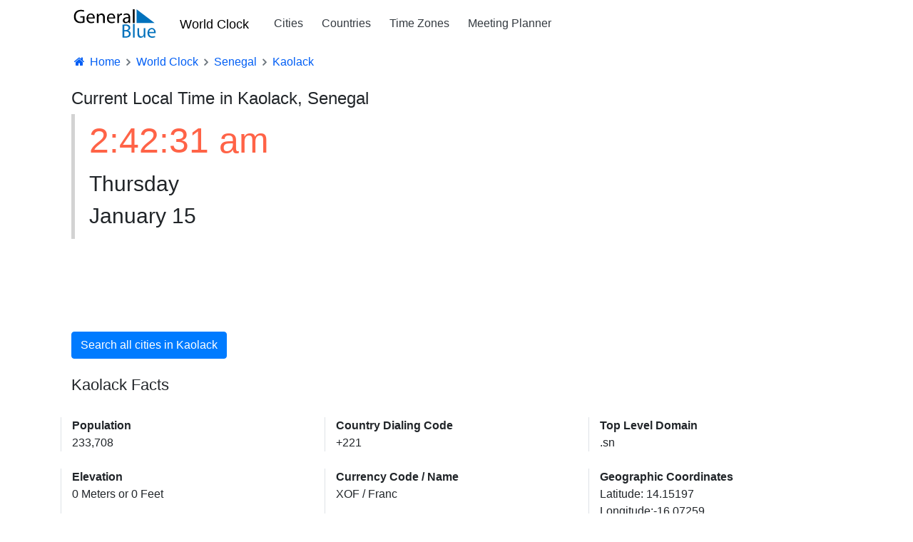

--- FILE ---
content_type: text/html; charset=utf-8
request_url: https://www.generalblue.com/time-in-kaolack-sn
body_size: 4698
content:
<!DOCTYPE html>
<html lang="en">
<head>
    <meta charset="UTF-8">
    
    

        <script type="text/javascript">
            (function (c,l,a,r,i,t,y) {
                c[a] = c[a] || function () { (c[a].q = c[a].q || []).push(arguments) };
                t = l.createElement(r); t.async = 1; t.src = "https://www.clarity.ms/tag/" + i;
                y = l.getElementsByTagName(r)[0]; y.parentNode.insertBefore(t, y);
            })(window, document, "clarity", "script", "mda98jj8ml");
        </script>


        <script async src="https://www.googletagmanager.com/gtag/js?id=G-LJMPF60XFQ"></script>

        <script>
                window.dataLayer = window.dataLayer || [];
            function gtag() { dataLayer.push(arguments); }
            gtag('js', new Date());
            gtag('config', 'G-LJMPF60XFQ');
        </script>


    
    <meta charset="utf-8" />
    <meta name="viewport" content="width=device-width, initial-scale=1.0" />

    
    
        <link rel="preload" href="/js/vendor-pri.min.js?v=eRABhmIG-PvaOsFMm20ZdyHUP-jKOkyggfLvbD1CYtg" as="script">
        <script async src="https://pagead2.googlesyndication.com/pagead/js/adsbygoogle.js" crossorigin="anonymous"></script>

    

    <title>Current Local Time in Kaolack, Senegal</title>
        <meta name="description" content="Get the current local time in Kaolack, Senegal. View map and search current time and date for any city within Kaolack.">

    <link rel="canonical" href="https://www.generalblue.com/time-in-kaolack-sn" />

        <meta property="og:url" content="https://www.generalblue.com/time-in-kaolack-sn" />
        <meta property="og:type" content="website" />
        <meta property="og:title" content="Current Local Time in Kaolack, Senegal" />
        <meta property="og:description" content="Get the current local time in Kaolack, Senegal. View map and search current time and date for any city within Kaolack." />

    
    
        <link rel="stylesheet" href="/css/styles.min.css?v=TYS_3ApP51ixzYSFSsJWzB0nVKYFDmhWwhiFDgCNJAs" />
    

    <link href="https://cdnjs.cloudflare.com/ajax/libs/bootstrap-icons/1.5.0/font/bootstrap-icons.min.css" rel="stylesheet">

    <link rel="apple-touch-icon" sizes="180x180" href="/apple-touch-icon-180x180.png?v=cF9be5q8Pjj_-iTYtfnX1efqN0VIC6dzBbyL97LpHo4">
<link rel="manifest" href="/site.webmanifest?v=ukJ8DvoyfQVGJLVehrLbGnnu3Z6xtOOkDm7E_H8zKD4">
<link rel="mask-icon" href="/safari-pinned-tab.svg?v=9Rc-GU7N2bHdZvbAzk5S1_CD2_mUUeoDOQK76G68U9I" color="#5b95d5">
<link rel="icon" type="image/svg+xml" href="/favicon.svg?v=Ju__wTQfa7a_YIc9YBD8uLC8iAvY3dFeMncK4KBLjqM" sizes="any">
<link rel="icon" type="image/png" sizes="48x48" href="/favicon-48x48.png?v=wf2m55iX919JKM7CYqXCR0IsKhAIoiB64_PpFbALHlw">
<link rel="icon" type="image/png" sizes="32x32" href="/favicon-32x32.png?v=6pmBoJm5LZ83yV0fjXWojtICNXEmIvU4OwWTJ0RRopY">
<link rel="icon" type="image/png" sizes="16x16" href="/favicon-16x16.png?v=Pgq8a40N5IWdXZRhQh2osZS79e_HmTcqDeUGAgAS-jI">
<link rel="icon" type="image/png" sizes="48x48" href="/favicon.ico?v=OHgyJvYxrQQbVLlvaNB1AY_J-GVI69V7nJb2VMCvQV4">
<meta name="apple-mobile-web-app-title" content="General Blue">
<meta name="application-name" content="General Blue">
<meta name="msapplication-TileColor" content="#f2f2f2">
<meta name="theme-color" content="#ffffff"> 

    
    

</head>
<body>
    <header>
        <div class="container">
            <nav class="navbar navbar-expand-sm navbar-toggleable-sm navbar-light bg-white">
    <a class="navbar-brand text-nowrap" style="vertical-align:middle;" title="General Blue Corporation" href="/">
        <img src="/images/generalblue.svg" alt="General Blue" height="40" width="120" />
    </a>
    <a class="ml-auto" href="/world-clock" style="font-size:1.15rem;font-weight:500;padding-left:15px;padding-right:6px;color:black;">World Clock</a>
    <button class="navbar-toggler" type="button" data-toggle="collapse" data-target=".navbar-collapse" aria-controls="navbarSupportedContent"
            aria-expanded="false" aria-label="Toggle navigation">
        <span class="navbar-toggler-icon"></span>
    </button>
    <div class="navbar-collapse collapse pl-3">
        <ul class="navbar-nav mr-auto">
            <li class="nav-item">
                <a class="nav-link text-dark" href="/world-clock/search">Cities</a>
            </li>

            <li class="nav-item">
                <a class="nav-link text-dark" href="/world-clock">Countries</a>
            </li>

            <li class="nav-item">
                <a class="nav-link text-dark" href="/time-zones">Time Zones</a>
            </li>

            <li class="nav-item">
                <a class="nav-link text-dark" href="/international-meeting-planner">Meeting Planner</a>
            </li>

        </ul>
    </div>
</nav>
        </div>
    </header>

    <div class="container">

        <main role="main">
            
<style>
    b {font-weight: 600}
</style>



<nav aria-label="breadcrumb">
    <ol vocab="https://schema.org" typeof="BreadcrumbList" class="breadcrumb breadcrumb-arrow" style="background-color:white; line-height:18px">
        <li class="breadcrumb-item"><a href="/" style="color:#005ef5"><i class="fa fa-fw fa-home"></i> Home</a></li>
                <li property="itemListElement" typeof="ListItem" class="breadcrumb-item">
                    <a property="item" typeof="WebPage"
                       href="/world-clock">
                            <span style="color:#005ef5" property="name">World Clock</span>

                    </a>
                    <meta property="position" content="1">
                </li>
                <li property="itemListElement" typeof="ListItem" class="breadcrumb-item">
                    <a property="item" typeof="WebPage"
                       href="/time-in-senegal">
                            <span style="color:#005ef5" property="name">Senegal</span>

                    </a>
                    <meta property="position" content="2">
                </li>
                <li property="itemListElement" typeof="ListItem" class="breadcrumb-item" >
                            <span style="color:#005ef5" property="name">Kaolack</span>
                    <meta property="position" content="3">
                </li>
    </ol>
</nav>






<div class="container">
    <h1>Current Local Time in Kaolack, Senegal</h1>

    <div class="row">
        <div class="col-md-6">
            <div style="padding: 0px 0px 10px 20px; border-left: 5px solid lightgray;">
                <div id="CurrentTime" style="font-size:50px;color:tomato;">02:42</div>
                <div style="font-size:30px;">Thursday</div>
                <div style="font-size:30px;">January 15</div>
            </div>
        </div>
        <div class="col-md-4 pt-3">
            <ins class="adsbygoogle lazyad" data-mobile-ad-width="300px" data-mobile-ad-height="250px" data-mobile-ad-slot="1922300963" data-mobile-ad-client="ca-pub-0247326022457899" data-desktop-ad-width="300px" data-desktop-ad-height="250px" data-desktop-ad-slot="1922300963" data-desktop-ad-client="ca-pub-0247326022457899" ></ins>
        </div>
    </div>

    <div class="row mt-4">

        <div class="col-md-12 mt-2 mb-4">
            <a class="btn btn-primary" href="/world-clock/search?region=kaolack-sn" title="Search cities within Kaolack">Search all cities in Kaolack</a>
        </div>

        <div class="col-md-12">
            <h2>Kaolack Facts</h2>
        </div>

        <div class="col-md-4 border-left mt-4">
            <b>Population</b><br />
            233,708
        </div>
        <div class="col-md-4 border-left mt-4">
            <b>Country Dialing Code</b><br />
            &#x2B;221
        </div>

        <div class="col-md-4 border-left mt-4">
            <b>Top Level Domain</b><br />
            .sn
        </div>

        <div class="col-md-4 border-left  mt-4">
            <b>Elevation</b><br />
            0 Meters or 0 Feet
        </div>

        <div class="col-md-4 border-left  mt-4">
            <b>Currency Code / Name</b><br />
            XOF / Franc
        </div>

        <div class="col-md-4 border-left  mt-4">
            <b>Geographic Coordinates</b><br />
            Latitude: 14.15197 <br />
            Longitude:-16.07259
        </div>

        <div class="col-md-4 border-left  mt-4">
            <b>Time Zone</b><br />
            Africa/Dakar
        </div>

    </div>
</div>


<div class="row mt-5">
    <div class="col-md-7">
        <div class="card">
            <div class="card-header">
                <h2>Most Populous Cities in Kaolack</h2>
            </div>
            <div class="card-body">
                    <p><a title="See facts and current local time in Kaolack" href="/time-in-kaolack-senegal">Kaolack</a></p>
                    <p><a title="See facts and current local time in Nioro du Rip" href="/time-in-nioro-du-rip-kaolack-senegal">Nioro du Rip</a></p>
                    <p><a title="See facts and current local time in Gandiaye" href="/time-in-gandiaye-kaolack-senegal">Gandiaye</a></p>
                    <p><a title="See facts and current local time in Ndofane" href="/time-in-ndofane-kaolack-senegal">Ndofane</a></p>
                    <p><a title="See facts and current local time in Keur Madiabel" href="/time-in-keur-madiabel-kaolack-senegal">Keur Madiabel</a></p>
                    <p><a title="See facts and current local time in Sibassar" href="/time-in-sibassar-kaolack-senegal">Sibassar</a></p>
            </div>
        </div>
    </div>
    <div class="col-md-5">
        <div class="border embed-responsive embed-responsive-1by1" style="max-height:400px;width:300px">
            <iframe frameborder="0" style="border:0"
                    src="https://www.google.com/maps/embed/v1/view?zoom=11&center=14.15197, -16.07259 &key=AIzaSyBG_Y_vLSIif4eST1ybgC2F8TXgocrWDuU" allowfullscreen></iframe>
        </div>
    </div>
</div>




<script>
    var ClockTimer = (function () {
    //Constructor

    function ClockTimer() {

                //start the timer
           var localTime = new Date();
               localTime.setHours(2);
               localTime.setMinutes(42);
               localTime.setSeconds(28);


         this.offSet = localTime.getTime() - new Date().getTime();
        console.log(this.offSet);
        this.updateClock();

    }

    ClockTimer.prototype.getFormattedAMPM = function (date) {
        var hours = date.getHours();
        var minutes = date.getMinutes();
        console.log(minutes);
        var seconds = date.getSeconds();
        var ampm = hours >= 12 ? 'pm' : 'am';
        hours = hours % 12;
        hours = hours ? hours : 12; // the hour '0' should be '12'
        var strminutes = minutes < 10 ? '0' + minutes : minutes;
        var strseconds = seconds < 10 ? '0' + seconds : seconds;
        var strTime = hours + ':' + strminutes + ':' + strseconds + ' ' + ampm;
        return strTime;
    };

    ClockTimer.prototype.updateClock = function () {
        var currentTime = new Date();

        console.log("currentTime-->",currentTime);
        var localTime = new Date(currentTime.getTime() + this.offSet);
        console.log("localTime---->",localTime);

        document.getElementById("CurrentTime").innerHTML = this.getFormattedAMPM(localTime);

        //Call back to the "updateClock" every 500 ms
        var that = this;

        setTimeout(function () { that.updateClock(); }, 500);
    };

    return ClockTimer;
}());

    //Call to mainline
    new ClockTimer();

</script>







        </main>
    </div>
    <footer>
        

<footer class="footer" style="margin-top:80px;padding-bottom:25px;background-color:#f5f5f5;">

    <div class="container mt-5">
        <div style="display:flex;flex-wrap:wrap;flex-direction:row;">
            <div class="footer-col">
                <div class="ftitle">Services</div>
                <a class="flist" href="/officeseries">OfficeSeries</a> <br />
                <a class="flist" href="/consulting">Consulting</a>
            </div>

            <div class="footer-col">
                <div class="ftitle">Explore</div>
                <a class="flist" href="/calendar">Calendars</a> <br />
                <a class="flist" href="/templates">Templates</a> <br />
                <a class="flist" href="/world-clock">World Clock</a><br />
                <a class="flist" href="/time-zones">Time Zones</a>
            </div>

            <div class="footer-col">
                <div class="ftitle">Corporate</div>
                <a class="flist" href="/contact">Contact Us</a><br />
                <a class="flist" href="/privacy">Privacy</a><br />
                <a class="flist" href="/terms-of-use">Terms of Use</a>
            </div>
        </div>
        <div style="font-size:13px;" class="mt-4">
            <b style="color: #212529;"> &copy; 2026 General Blue Corporation</b>
        </div>
    </div>
</footer>


    </footer>
    

    
        <script src="/js/vendor-pri.min.js?v=eRABhmIG-PvaOsFMm20ZdyHUP-jKOkyggfLvbD1CYtg"></script>
        <script async src="/js/pages/shared/lazyads.min.js?v=-m7pwfMyWcSqfe0IPAXpjTlFlbwqxMVif0m4RKusQSc"></script>
        <script async src="/js/pages/shared/dynamicads.min.js?v=EzyuO53RA0kXcQrnqydBfznwRshG25aEwGh-_reZyV4"></script>
        <script async src="/js/pages/shared/analytics.min.js?v=LTj3Hi2mF3zOrFUeQ0iiaVFSBjgKGhib6DUt2dHCfw8"></script>
        <script async src="/js/vendor.min.js?v=iE6wUyDY1N0SUJsHRO0kcp08XkyQ_sc-Sin0hp8zG3U"></script>

        

    

</body>
</html>



--- FILE ---
content_type: text/html; charset=utf-8
request_url: https://www.google.com/recaptcha/api2/aframe
body_size: 267
content:
<!DOCTYPE HTML><html><head><meta http-equiv="content-type" content="text/html; charset=UTF-8"></head><body><script nonce="8g-xWu2huqvIQMnsQ62FTQ">/** Anti-fraud and anti-abuse applications only. See google.com/recaptcha */ try{var clients={'sodar':'https://pagead2.googlesyndication.com/pagead/sodar?'};window.addEventListener("message",function(a){try{if(a.source===window.parent){var b=JSON.parse(a.data);var c=clients[b['id']];if(c){var d=document.createElement('img');d.src=c+b['params']+'&rc='+(localStorage.getItem("rc::a")?sessionStorage.getItem("rc::b"):"");window.document.body.appendChild(d);sessionStorage.setItem("rc::e",parseInt(sessionStorage.getItem("rc::e")||0)+1);localStorage.setItem("rc::h",'1768444950082');}}}catch(b){}});window.parent.postMessage("_grecaptcha_ready", "*");}catch(b){}</script></body></html>